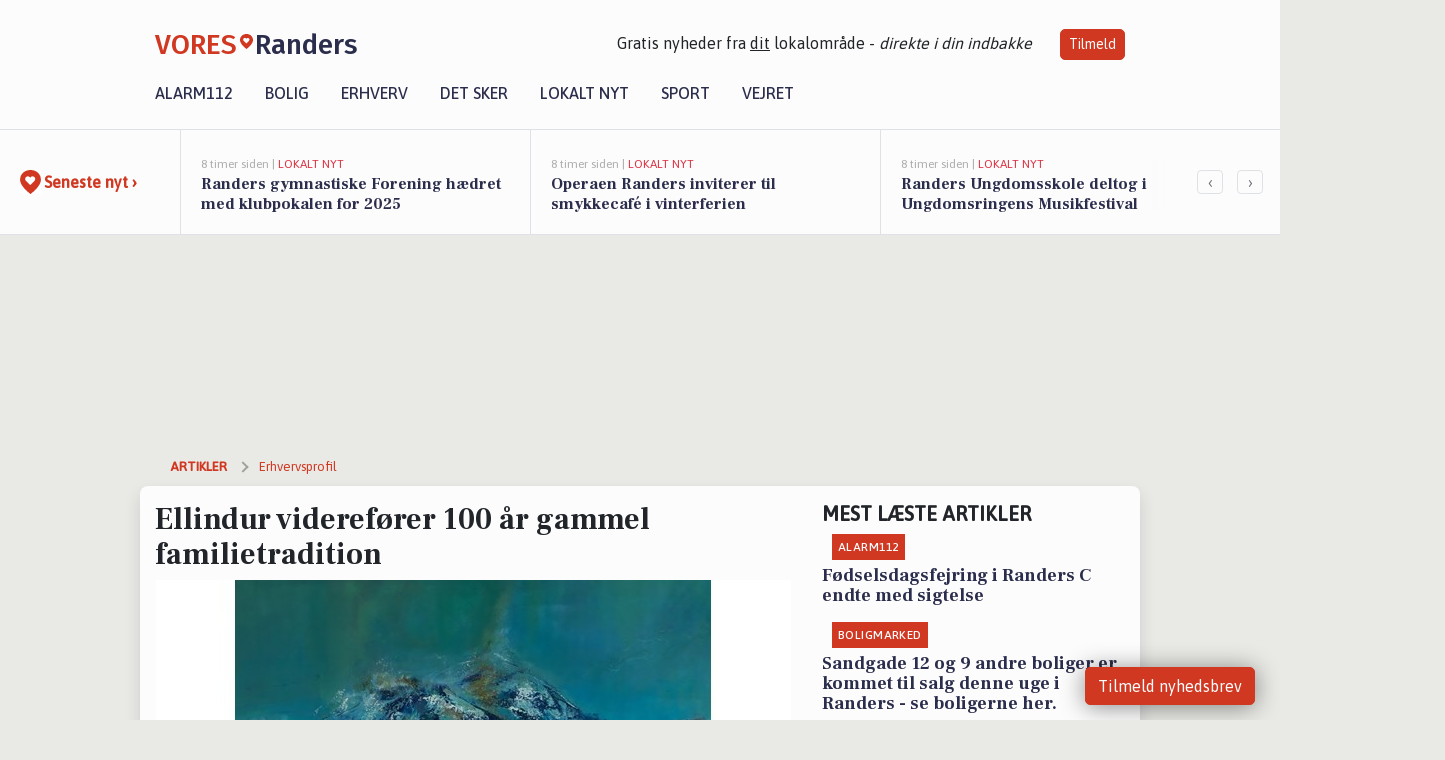

--- FILE ---
content_type: text/html; charset=utf-8
request_url: https://vores-randers.dk/a/ellindur-viderefoerer-100-aar-gammel-familietradition/c7e4eca6-c19f-4125-97d3-c49be0bfcc61
body_size: 20308
content:


<!DOCTYPE html>
<html lang="da">
<head>
    <meta charset="utf-8" />
    <meta name="viewport" content="width=device-width, initial-scale=1.0" />
    <title>Ellindur videref&#xF8;rer 100 &#xE5;r gammel familietradition | VORES Randers</title>
    
    <link href='https://fonts.gstatic.com' rel='preconnect' crossorigin>
<link href='https://assets.vorescdn.dk' rel='preconnect' crossorigin>
    <link rel="manifest" href="/manifest.json">
        <meta name="description" content="Tidligere topchef fra F&#xE6;r&#xF8;erne Ellindur Egilstr&#xF8;&#xF0; sagde farvel til sin stressende tilv&#xE6;relse og g&#xE5;r nu i fodsporene p&#xE5; ..." />


    <link rel="canonical" href="https://vores-randers.dk/a/ellindur-viderefoerer-100-aar-gammel-familietradition/c7e4eca6-c19f-4125-97d3-c49be0bfcc61">


<meta property="fb:app_id" content="603210533761694" />
    <meta property="fb:pages" content="100109498195615" />
        <meta property="og:type" content="article" />
        <meta property="og:image" content="https://assets.vorescdn.dk/vores-by/6bbcb49b-e024-4301-bc20-dadc321c52da.jpg?width=1200&amp;height=630&amp;mode=pad&amp;bgcolor=FFFFFF&amp;scale=both" />
        <meta property="article:published_date" content="2020-10-11T17:30:09" />
        <meta property="article:modified_date" content="2020-10-11T21:45:15" />
        <meta property="article:author" content="Ninna Andersen" />

    <script type="application/ld+json">
        {"@context":"https://schema.org","@type":"NewsArticle","mainEntityOfPage":{"@type":"WebPage","@id":"https://vores-randers.dk/a/ellindur-viderefoerer-100-aar-gammel-familietradition/c7e4eca6-c19f-4125-97d3-c49be0bfcc61"},"headline":"Ellindur viderefører 100 år gammel familietradition","image":["https://assets.vorescdn.dk/vores-by/1c4c4cd7-16c3-4b6f-a8ca-00a1555cf568.jpg","https://assets.vorescdn.dk/vores-by/55d1a2b2-aaec-435c-9320-8e29206d8058.jpg","https://assets.vorescdn.dk/vores-by/6bbcb49b-e024-4301-bc20-dadc321c52da.jpg"],"datePublished":"2020-10-11T17:30:09","dateModified":"2020-10-11T21:45:15","author":{"@type":"Person","name":"Ninna Andersen"},"publisher":{"@type":"Organization","name":"VORES Randers","logo":{"@type":"ImageObject","url":"https://vores-randers.dk/img/logo/site_square.png"}}}
    </script>

    <meta name="msvalidate.01" content="860083EAEE416BE10E8375A52BC46D4D" />

    <meta name="google-site-verification" content="qjDBY6lUSVZGaqRuuR3obm7Y5Xve08fcPhaRzHyzasA" />


    
<link rel="icon" type="image/png" href="/img/icons/icon-152x152.png" />
<link rel="apple-touch-icon" type="image/png" href="/favicon.png" />

<link rel="preload" as="style" href="https://fonts.googleapis.com/css?family=Frank&#x2B;Ruhl&#x2B;Libre:400,700|Asap:400,500|Fira&#x2B;Sans:500|Merriweather:400&amp;display=swap">
<link href="https://fonts.googleapis.com/css?family=Frank&#x2B;Ruhl&#x2B;Libre:400,700|Asap:400,500|Fira&#x2B;Sans:500|Merriweather:400&amp;display=swap" rel="stylesheet" />

<link rel="preload" as="style" href="/dist/main.css?v=4lVlcf_nVVhS9k3-PzDma9gPCqVzZa-xwe6Z3nUGu-A">
<link rel="stylesheet" href="/dist/main.css?v=4lVlcf_nVVhS9k3-PzDma9gPCqVzZa-xwe6Z3nUGu-A" />
        <script type="text/javascript">
        window.dataLayer = window.dataLayer || [];
        window.dataLayer.push({
            dlv_page_type: "artikel_vip",
            dlv_category: "Erhvervsprofil",
            dlv_source: "Ellindur Egilstr\u00F8\u00F0"
        });
    </script>

    
    
<script>
var voresConfiguration = {"modules":["floating-subscribe"],"site":{"name":"Randers","siteName":"VORES Randers","hostname":"vores-randers.dk","facebookPageId":100109498195615,"instagramHandle":""},"bannerPlaceholder":{"salesEmail":"salg@voresdigital.dk?subject=Henvendelse fra VORES Randers","logo":"https://assets.vorescdn.dk/remote/vores-randers.dk/img/logo/site.png?width=250"},"facebookAppId":"603210533761694","googleSignInClientId":"643495767278-bqenl96m5li36d9c3e1a1ujch1giorgn.apps.googleusercontent.com","products":{"groceryPlusProductId":"832729fc-0197-4a09-a829-2ad24ec33c74"},"csrf":"CfDJ8FuIb0WNFg9DhYJimJMeEWiVcgajAe6E0EZY12Kb_qA54tyhpjTH-G3SYq36Ryk38n6ZjqA9XgMewyaFsER3AGqKu_M-Mg8ZDjbKGbTPGTeTEZrg5RAWfL4sR78QIsf4XJ7-mfMgaeNNOwYHyJAVKlg","gtmId":"GTM-PMFG7C7"}
</script>

<script src="/dist/essentials-bundle.js?v=hjEg4_jAEA1nYcyRynaMY4wTMfjlzT6aiRLaBhOhzEo" defer></script>
    
<script type="text/javascript">
var utag_data = {
}
</script>
<!-- Loading script asynchronously -->
<script type="text/javascript">
    (function(a,b,c,d){
    a='//tags.tiqcdn.com/utag/jysk-fynske-medier/partners/prod/utag.js';
    b=document;c='script';d=b.createElement(c);d.src=a;d.type='text/java'+c;d.async=true;
    a=b.getElementsByTagName(c)[0];a.parentNode.insertBefore(d,a);
    })();
</script>


<script async='async' src='//macro.adnami.io/macro/hosts/adsm.macro.voresdigital.dk.js'></script>


<script src="//zrzzqdBnFEBxKXGb4.ay.delivery/manager/zrzzqdBnFEBxKXGb4" type="text/javascript" referrerpolicy="no-referrer-when-downgrade"></script>


<script>window.googletag = window.googletag || {cmd: []};</script>
<script>
    googletag.cmd.push(function(){
        googletag.pubads().setTargeting('vd_page', "vores-randers.dk");
googletag.pubads().setTargeting('vd_category', "erhvervsprofil");googletag.pubads().setTargeting('vd_type', "artikel_vip");    });
</script>
</head>
<body>
    

<div class="d-flex flex-column">
    

<header class="" id="header">
    <nav class="navbar navbar-expand-md navbar-light sticky ">
        <div class="container">
            <div class="d-flex flex-wrap align-items-center w-100 justify-content-between">
                    <a class="logo" href="/">
        <span>VORES</span><div class="logo-icon"><img alt="" src="/img/logo/homeheart.svg" aria-hidden="true" /></div><span>Randers</span>
                    </a>
                    <burger-menu></burger-menu>
                    <div class="d-none d-lg-block">
                        <span>Gratis nyheder fra <u>dit</u> lokalområde - <i>direkte i din indbakke</i></span>
                        <button onclick="vmh.showSubscribeModal('Header')" class="ml-4 btn btn-sm btn-primary">Tilmeld</button>
                    </div>
            </div>
                <div class="d-flex flex-wrap align-items-center">
                    
                    <div class="collapse navbar-collapse text-right text-md-center" id="navbarMenu">
                        <ul class="navbar-nav mr-auto mt-2 mt-lg-0">

                            <li class="nav-item">
                                <a class="nav-link" href="/alarm112">
                                    Alarm112
                                </a>
                            </li>
                            <li class="nav-item">
                                <a class="nav-link" href="/bolig">
                                    Bolig
                                </a>
                            </li>
                            <li class="nav-item" site="Site">
                                <a class="nav-link" href="/erhverv">
                                    Erhverv
                                </a>
                            </li>
                            <li class="nav-item">
                                <a class="nav-link" href="/detsker">
                                    Det sker
                                </a>
                            </li>
                            <li class="nav-item">
                                <a class="nav-link" href="/lokaltnyt">
                                    Lokalt nyt
                                </a>
                            </li>
                            <li class="nav-item">
                                <a class="nav-link" href="/sport">
                                    Sport
                                </a>
                            </li>
                            <li class="nav-item align-middle">
                                
                            </li>
                            <li class="nav-item align-middle">
                                <a class="nav-link align-items-center" href="/vejret">
                                    Vejret
                                </a>
                            </li>
                        </ul>
                    </div>
                </div>
        </div>
    </nav>
</header>
    <div class="d-flex flex-column flex-grow-1">
        <div class="flex-grow-1">
                
<div class="news-bar">
    <!-- Label section -->
    <div class="news-bar-label">
        <a class="article-icon" href="/artikler">
            <b class="news-title">Seneste nyt &rsaquo;</b>
        </a>
    </div>

    <!-- News slider section -->
    <div class="news-slider">
            <a class="article-link" href="/artikler?contentId=e0dd5b6f-8a7b-43f3-95a9-ff8b54d482a4" ga-track-kpi="" data-action="click_article" data-itemid="e0dd5b6f-8a7b-43f3-95a9-ff8b54d482a4" data-itemtype="Content" data-itemcategory="Lokalt nyt" data-placement="1" data-container="news_bar_preview">
                <div class="news-bar-item" ga-track-impression="" data-itemid="e0dd5b6f-8a7b-43f3-95a9-ff8b54d482a4" data-itemtype="Content" data-itemcategory="Lokalt nyt" data-placement="1" data-container="news_bar_preview">
                    <div class="timeago">8 timer siden | </div>
                    <div class="category">Lokalt nyt</div>
                    <b class="news-title">Randers gymnastiske Forening h&#xE6;dret med klubpokalen for 2025</b>
                </div>
            </a>
            <a class="article-link" href="/artikler?contentId=5c4eb1c9-c3bd-43c0-a61f-84a65512f1bb" ga-track-kpi="" data-action="click_article" data-itemid="5c4eb1c9-c3bd-43c0-a61f-84a65512f1bb" data-itemtype="Content" data-itemcategory="Lokalt nyt" data-placement="2" data-container="news_bar_preview">
                <div class="news-bar-item" ga-track-impression="" data-itemid="5c4eb1c9-c3bd-43c0-a61f-84a65512f1bb" data-itemtype="Content" data-itemcategory="Lokalt nyt" data-placement="2" data-container="news_bar_preview">
                    <div class="timeago">8 timer siden | </div>
                    <div class="category">Lokalt nyt</div>
                    <b class="news-title">Operaen Randers inviterer til smykkecaf&#xE9; i vinterferien</b>
                </div>
            </a>
            <a class="article-link" href="/artikler?contentId=bd5dd6cf-49ac-40e4-8364-dfbe15dfea22" ga-track-kpi="" data-action="click_article" data-itemid="bd5dd6cf-49ac-40e4-8364-dfbe15dfea22" data-itemtype="Content" data-itemcategory="Lokalt nyt" data-placement="3" data-container="news_bar_preview">
                <div class="news-bar-item" ga-track-impression="" data-itemid="bd5dd6cf-49ac-40e4-8364-dfbe15dfea22" data-itemtype="Content" data-itemcategory="Lokalt nyt" data-placement="3" data-container="news_bar_preview">
                    <div class="timeago">8 timer siden | </div>
                    <div class="category">Lokalt nyt</div>
                    <b class="news-title">Randers Ungdomsskole deltog i Ungdomsringens Musikfestival</b>
                </div>
            </a>
            <a class="article-link" href="/artikler?contentId=934cf5b0-ec1b-4b41-ad92-c3f385fcbfc5" ga-track-kpi="" data-action="click_article" data-itemid="934cf5b0-ec1b-4b41-ad92-c3f385fcbfc5" data-itemtype="Content" data-itemcategory="Lokalt nyt" data-placement="4" data-container="news_bar_preview">
                <div class="news-bar-item" ga-track-impression="" data-itemid="934cf5b0-ec1b-4b41-ad92-c3f385fcbfc5" data-itemtype="Content" data-itemcategory="Lokalt nyt" data-placement="4" data-container="news_bar_preview">
                    <div class="timeago">9 timer siden | </div>
                    <div class="category">Lokalt nyt</div>
                    <b class="news-title">Randers Volleyballklub inviterer til Fairplay Cup 2026 i maj</b>
                </div>
            </a>
            <a class="article-link" href="/artikler?contentId=88147c53-6b6c-485e-b323-812f15a2e423" ga-track-kpi="" data-action="click_article" data-itemid="88147c53-6b6c-485e-b323-812f15a2e423" data-itemtype="Content" data-itemcategory="Lokalt nyt" data-placement="5" data-container="news_bar_preview">
                <div class="news-bar-item" ga-track-impression="" data-itemid="88147c53-6b6c-485e-b323-812f15a2e423" data-itemtype="Content" data-itemcategory="Lokalt nyt" data-placement="5" data-container="news_bar_preview">
                    <div class="timeago">9 timer siden | </div>
                    <div class="category">Lokalt nyt</div>
                    <b class="news-title">Vorup B&#xF8;rnehus fejrer guldm&#xE6;rke med &#xF8;kologi-fest</b>
                </div>
            </a>
            <a class="article-link" href="/artikler?contentId=e953b85c-972e-4d2b-b21e-1cb63da55dfb" ga-track-kpi="" data-action="click_article" data-itemid="e953b85c-972e-4d2b-b21e-1cb63da55dfb" data-itemtype="Content" data-itemcategory="Lokalt nyt" data-placement="6" data-container="news_bar_preview">
                <div class="news-bar-item" ga-track-impression="" data-itemid="e953b85c-972e-4d2b-b21e-1cb63da55dfb" data-itemtype="Content" data-itemcategory="Lokalt nyt" data-placement="6" data-container="news_bar_preview">
                    <div class="timeago">9 timer siden | </div>
                    <div class="category">Lokalt nyt</div>
                    <b class="news-title">Gratis omvisninger i ny s&#xE6;rudstilling p&#xE5; Randers Kunstmuseum</b>
                </div>
            </a>
            <a class="article-link" href="/artikler?contentId=073111e3-1223-4fc0-85dd-e76e8ff417c1" ga-track-kpi="" data-action="click_article" data-itemid="073111e3-1223-4fc0-85dd-e76e8ff417c1" data-itemtype="Content" data-itemcategory="Lokalt nyt" data-placement="7" data-container="news_bar_preview">
                <div class="news-bar-item" ga-track-impression="" data-itemid="073111e3-1223-4fc0-85dd-e76e8ff417c1" data-itemtype="Content" data-itemcategory="Lokalt nyt" data-placement="7" data-container="news_bar_preview">
                    <div class="timeago">9 timer siden | </div>
                    <div class="category">Lokalt nyt</div>
                    <b class="news-title">Koncert med Evigby, K&#xE5;re og Ung Dreng i februar</b>
                </div>
            </a>
            <a class="article-link" href="/artikler?contentId=79bd8b6a-b3e2-47cb-99d7-3cc11f513bce" ga-track-kpi="" data-action="click_article" data-itemid="79bd8b6a-b3e2-47cb-99d7-3cc11f513bce" data-itemtype="Content" data-itemcategory="Lokalt nyt" data-placement="8" data-container="news_bar_preview">
                <div class="news-bar-item" ga-track-impression="" data-itemid="79bd8b6a-b3e2-47cb-99d7-3cc11f513bce" data-itemtype="Content" data-itemcategory="Lokalt nyt" data-placement="8" data-container="news_bar_preview">
                    <div class="timeago">10 timer siden | </div>
                    <div class="category">Lokalt nyt</div>
                    <b class="news-title">Randers Teater klar til premiere p&#xE5; vinterkabaret</b>
                </div>
            </a>
            <a class="article-link" href="/artikler?contentId=39676f4b-4dd7-408f-9ff3-8eed53e619f1" ga-track-kpi="" data-action="click_article" data-itemid="39676f4b-4dd7-408f-9ff3-8eed53e619f1" data-itemtype="Content" data-itemcategory="Lokalt nyt" data-placement="9" data-container="news_bar_preview">
                <div class="news-bar-item" ga-track-impression="" data-itemid="39676f4b-4dd7-408f-9ff3-8eed53e619f1" data-itemtype="Content" data-itemcategory="Lokalt nyt" data-placement="9" data-container="news_bar_preview">
                    <div class="timeago">10 timer siden | </div>
                    <div class="category">Lokalt nyt</div>
                    <b class="news-title">Babysalmesang i Engh&#xF8;j Kirke startede med succes</b>
                </div>
            </a>
            <a class="article-link" href="/artikler?contentId=945e035e-c4e9-48fc-a746-ab47356fbde7" ga-track-kpi="" data-action="click_article" data-itemid="945e035e-c4e9-48fc-a746-ab47356fbde7" data-itemtype="Content" data-itemcategory="Alarm112" data-placement="10" data-container="news_bar_preview">
                <div class="news-bar-item" ga-track-impression="" data-itemid="945e035e-c4e9-48fc-a746-ab47356fbde7" data-itemtype="Content" data-itemcategory="Alarm112" data-placement="10" data-container="news_bar_preview">
                    <div class="timeago">13 timer siden | </div>
                    <div class="category">Alarm112</div>
                    <b class="news-title">Kaninjagt i Skanderborg: Politiet stepper til!</b>
                </div>
            </a>
    </div>

        <!-- Navigation section -->
        <div class="news-bar-navigation">
            <button class="btn btn-outline-secondary" onclick="scrollNewsBar(-350)">&lsaquo;</button>
            <button class="btn btn-outline-secondary" onclick="scrollNewsBar(350)">&rsaquo;</button>
        </div>
</div>
            <div class="container pt-3">
                            <div class="step_sticky step_sticky_left">
    <div data-ay-manager-id="div-gpt-ad-sticky_1">
        <script type="text/javascript">
            window.ayManagerEnv = window.ayManagerEnv || { cmd : []};
            window.ayManagerEnv.cmd.push(function() {
                ayManagerEnv.display("div-gpt-ad-sticky_1");
            });
        </script>
    </div>
</div>
                            <div class="step_sticky step_sticky_right">
    <div data-ay-manager-id="div-gpt-ad-sticky_2">
        <script type="text/javascript">
            window.ayManagerEnv = window.ayManagerEnv || { cmd : []};
            window.ayManagerEnv.cmd.push(function() {
                ayManagerEnv.display("div-gpt-ad-sticky_2");
            });
        </script>
    </div>
</div>
                            
<div class="step_billboard">
    <div data-ay-manager-id="div-gpt-ad-billboard_1">
        <script type="text/javascript">
            window.ayManagerEnv = window.ayManagerEnv || { cmd : []};
            window.ayManagerEnv.cmd.push(function() {
                ayManagerEnv.display("div-gpt-ad-billboard_1");
            });
        </script>
    </div>
</div>
                

<div class="vip-page my-3">
    <div class="row">
        <div class="container">

                
    <div class="row breadcrumbs py-2">
        <div class="col">
            <ol itemscope itemtype="http://schema.org/BreadcrumbList" class="list-unstyled my-0 col d-flex">
                <li itemprop="itemListElement" itemscope itemtype="http://schema.org/ListItem">
                    <a href="/artikler" itemid="/artikler" class="section" itemscope itemtype="http://schema.org/Thing" itemprop="item">
                        <span itemprop="name">Artikler</span>
                    </a>
                    <meta itemprop="position" content="1" />
                </li>
                    <li class="" itemprop="itemListElement" itemscope itemtype="http://schema.org/ListItem">
                            <a href="/artikler/erhvervsprofil" itemid="/artikler/erhvervsprofil" itemscope itemtype="http://schema.org/Thing" itemprop="item">
                                <span itemprop="name">Erhvervsprofil</span>
                            </a>
                        <meta itemprop="position" content="2" />
                    </li>
                    <li class="sr-only" itemprop="itemListElement" itemscope itemtype="http://schema.org/ListItem">
                            <span itemid="/a/ellindur-viderefoerer-100-aar-gammel-familietradition/c7e4eca6-c19f-4125-97d3-c49be0bfcc61" itemscope itemtype="http://schema.org/Thing" itemprop="item">
                                <span itemprop="name">Ellindur videref&#xF8;rer 100 &#xE5;r gammel familietradition</span>
                            </span>
                        <meta itemprop="position" content="3" />
                    </li>
            </ol>
        </div>
    </div>

        </div>
    </div>


    <div class="row">
        <div class="container bg-white shadow pb-4 default-container-padding">
            <div class="row mt-3">
                <div class="col-12 col-lg-8">
                    <article id="c7e4eca6-c19f-4125-97d3-c49be0bfcc61" class="article desktop" data-id="c7e4eca6-c19f-4125-97d3-c49be0bfcc61"
         data-category="Erhvervsprofil" data-assets='[{"id":"1c4c4cd7-16c3-4b6f-a8ca-00a1555cf568","width":720,"height":540},{"id":"55d1a2b2-aaec-435c-9320-8e29206d8058","width":1280,"height":906},{"id":"6bbcb49b-e024-4301-bc20-dadc321c52da","width":1280,"height":959}]'>
    <h1>
        Ellindur videref&#xF8;rer 100 &#xE5;r gammel familietradition
    </h1>


            <div class="cover-img-container">
                <img class="cover-img" src="https://assets.vorescdn.dk/vores-by/6bbcb49b-e024-4301-bc20-dadc321c52da.jpg?width=635&amp;height=357&amp;mode=pad&amp;bgcolor=FFFFFF&amp;scale=both" srcset="https://assets.vorescdn.dk/vores-by/6bbcb49b-e024-4301-bc20-dadc321c52da.jpg?width=1270&amp;height=714&amp;mode=pad&amp;bgcolor=FFFFFF&amp;scale=both 2x, https://assets.vorescdn.dk/vores-by/6bbcb49b-e024-4301-bc20-dadc321c52da.jpg?width=635&amp;height=357&amp;mode=pad&amp;bgcolor=FFFFFF&amp;scale=both 1x" data-assetid="6bbcb49b-e024-4301-bc20-dadc321c52da" />
                    <img class="sponsored-article" alt="Sponsoreret indhold"
                         src="https://assets.vorescdn.dk/remote/vores-randers.dk/img/content/sponsored-tag.png?width=150&amp;height=22" />
               
            </div>
    <div class="col-12 d-flex editor py-2 mt-1 mb-1 border-bottom border-top pl-0 align-items-center">
            <img alt="Profilbillede" class="mr-3 flex-shrink-0 rounded-circle" width="50" height="50" data-src="https://assets.vorescdn.dk/vores-by/69d4e657-2c8c-4abb-985e-38b6c2ac4686.jpg?width=50&amp;height=50&amp;mode=crop" data-srcset="https://assets.vorescdn.dk/vores-by/69d4e657-2c8c-4abb-985e-38b6c2ac4686.jpg?width=100&amp;height=100&amp;mode=crop 2x, https://assets.vorescdn.dk/vores-by/69d4e657-2c8c-4abb-985e-38b6c2ac4686.jpg?width=50&amp;height=50&amp;mode=crop 1x" data-assetid="69d4e657-2c8c-4abb-985e-38b6c2ac4686" />
            <div class="d-flex flex-column justify-content-center">
                <span class="article-author">Ninna Andersen</span>
            </div>
            <div class="d-flex flex-wrap justify-content-end align-items-center" style="margin-left: auto;">

                
<a class="btn btn-sm btn-primary d-flex align-items-center justify-content-center" id="shareLinkBtn" style="white-space: nowrap" title="Del på Facebook" onclick="vmh.shareLink('https%3A%2F%2Fvores-randers.dk%2Fa%2Fellindur-viderefoerer-100-aar-gammel-familietradition%2Fc7e4eca6-c19f-4125-97d3-c49be0bfcc61')">
	Del artikel <img alt="Del på facebook" class="ml-2" style="height: 18px;width: 18px;" src="/img/icons/icon-share-white.svg" />
</a>


            </div>
    </div>
    <div class="d-flex flex-wrap justify-content-between">
            <div>
                <img src="/img/icons/clock-icon.svg" alt="dato" style="height: 11px; width: 11px" />
                <time itemprop="dateCreated datePublished"
                      datetime="2020-10-11T15:30:09Z"
                      class="text-muted">
                    S&#xF8;ndag d. 11. okt. 2020 - kl. 17:30
                </time>
            </div>
                <time itemprop="dateModified"
                      datetime="2020-10-11T19:45:15Z"
                      class="text-muted">
                    Opdateret s&#xF8;ndag d. 11. okt. 2020 - kl. 21:45
                </time>
    </div>
    <br />

    <div class="article-content">
        
<p><b>Tidligere topchef fra Færøerne Ellindur Egilstrøð sagde farvel til sin stressende tilværelse og går nu i fodsporene på sine forfædre.&nbsp;</b></p><p>Når man tænker på Færøerne, er det første, man associerer med det naturrige land, ikke stress. Det blev dog en hverdags faktor i Ellindurs arbejdsliv, og derfor valgte den nuværende billedkunstner at sige farvel og tak til sit daværende titel som topchef for at fokusere på et håndværk, som han har fået ind med modermælken.</p><p>Ellindurs barndom har nemlig været præget af hans fars liv som kunstmaler “<i>Min far gik meget op i at jeg kunne tegne, da jeg var barn. Det var vigtigere, at jeg kunne tegne og male end, at jeg kunne læse og skrive</i>”, og han har derigennem udviklet de færdigheder, som han bruger til at fortælle om sin fortid og sine oplevelser på Færøerne.&nbsp;</p><p><img style="width: 100%" data-src="https://assets.vorescdn.dk/vores-by/55d1a2b2-aaec-435c-9320-8e29206d8058.jpg?width=640&amp;mode=max" data-srcset="https://assets.vorescdn.dk/vores-by/55d1a2b2-aaec-435c-9320-8e29206d8058.jpg?width=1280&amp;mode=max 2x, https://assets.vorescdn.dk/vores-by/55d1a2b2-aaec-435c-9320-8e29206d8058.jpg?width=640&amp;mode=max 1x" data-assetid="55d1a2b2-aaec-435c-9320-8e29206d8058"><br></p><p>Serien Erindringer fra naturoplevelser på Færøerne kommer fra hjertet og ligger dybt begravet i Ellindurs DNA. Han ønsker at skabe malerier, som sætter gang i en indre proces for at hjælpe andre med at opnå en større selvindsigt. Malerier som giver indtryk af afslapning, ro og nærvær og sætter deres aftryk på publikum.&nbsp;</p><p>Det bringer han til live ved at bruge livskraften fra det færøske landskab, som, han selv nævner, består af grundelementerne som fx ild og vand. samt at tage fat i de mange symbolske modsætninger, som findes i naturen.&nbsp;</p><p>Han har tegnet færøske fantasi landskaber fra, han kunne holde en blyant i hånden, og man kan argumentere for, om dette måske kan være grunden til, at han formår at implementere lige netop, hvad han ønsker hos sit publikum.</p><p><img style="width: 100%" data-src="https://assets.vorescdn.dk/vores-by/1c4c4cd7-16c3-4b6f-a8ca-00a1555cf568.jpg?width=640&amp;mode=max" data-srcset="https://assets.vorescdn.dk/vores-by/1c4c4cd7-16c3-4b6f-a8ca-00a1555cf568.jpg?width=1280&amp;mode=max 2x, https://assets.vorescdn.dk/vores-by/1c4c4cd7-16c3-4b6f-a8ca-00a1555cf568.jpg?width=640&amp;mode=max 1x" data-assetid="1c4c4cd7-16c3-4b6f-a8ca-00a1555cf568"><br></p><p>Ellindur er født på Eiði på Færøerne i 1960. Det var ikke kun hans far, som var kunstmaler, men også hans fars onkel, som begge var kendte på Færøerne og i dele af Danmark. Udover nærmest at have medførte kreative egenskaber, har Ellindur også modtaget undervisning og vejledning fra flere kendte danske kunstnere og Aarhus Kunstakademi.&nbsp;</p><p>Billedkunstneren mener selv, at kunst er og kan bruges som en terapiform. I disse portrætterede minder fra hans barndom leger han med det færøske lys og vejr, hvilket giver de smukke resultater unikke farver og kombinationer.&nbsp;</p><p>Du kan finde Ellindurs værker på hans <a href="https://www.ellindur.com/?utm_source=vores-randers.dk&amp;utm_medium=article" target="_blank" rel="noopener nofollow">hjemmeside</a> eller følge med på hans <a href="https://www.instagram.com/ellindurartwork/?utm_source=vores-randers.dk&amp;utm_medium=article" target="_blank" rel="noopener nofollow">Instagram</a>, hvor han fremviser sit arbejde. Han har også arrangeret en del unikke udstillinger både i Danmark og på Færøerne, som man kan læse mere om <a href="https://www.ellindur.com/my-story/?utm_source=vores-randers.dk&amp;utm_medium=article" target="_blank" rel="noopener nofollow">her</a>.&nbsp;</p>
    </div>
    
            <div class="d-flex flex-wrap justify-content-between">
                <small class="text-muted">Dette indhold er annonc&#xF8;rbetalt og er produceret i samarbejde med en annonc&#xF8;r.</small>
            </div>


        <div class="d-flex flex-wrap justify-content-between">
                <small class="text-muted">Kilde: Ellindur Egilstr&#xF8;&#xF0;</small>
        </div>




        
    <div class="d-flex justify-content-center py-3 pb-5 w-100">
        <a class="b4nn3r w300_h160"
           aria-hidden="true"
           title="Reklame"
           href="https://klarhus.dk/?utm_source=vores-randers.dk&amp;utm_medium=banner"
           rel="noopener nofollow"
           target="_blank"
           data-background="https://assets.vorescdn.dk/vores-by/6c108a02-526b-4b79-9080-f052624a3181.jpg?width=300&amp;height=160&amp;mode=crop&amp;bgcolor=FFFFFF"
           data-backgroundretina="https://assets.vorescdn.dk/vores-by/6c108a02-526b-4b79-9080-f052624a3181.jpg?width=600&amp;height=320&amp;mode=crop&amp;bgcolor=FFFFFF"
           data-id="79691702-f668-47f7-b700-a027a4ea8aeb"
           data-track="True"
           data-allowduplicates="False"
           data-onlyshowbannersfrombusinesseswithproductid="">
        </a>

</div>

</article>

                    <div class="row justify-content-center border-top py-3">
                        <div class="col-md-6 col-sm my-2">
                            <email-signup-widget 
    data-location="Article" 
    ></email-signup-widget>
                        </div>
                    </div>

                </div>
                <div class="col-12 col-lg-4 order-2 order-md-1">
                    
                        <div>
                                <h5 class="text-uppercase font-weight-bold pb-3">Mest læste artikler</h5>
        <div class="row pb-3 mb-3">
            <div class="col">
                

<a class="top-story article-link h-100" href="/a/foedselsdagsfejring-i-randers-c-endte-med-sigtelse/39c8f8d2-cbc3-4465-ba58-938badc6e8b6" ga-track-impression="" data-itemid="39c8f8d2-cbc3-4465-ba58-938badc6e8b6" data-itemtype="Content" data-itemcategory="Alarm112" data-container="medium_article_preview" ga-track-kpi="" data-action="click_article">
    <div class="top-story-header">
        <div class="img-container">
            <div class="img-bg " data-background="https://assets.vorescdn.dk/vores-by/3db70070-2331-433c-94aa-5ca5964c2f99.jpg?width=185&amp;height=104&amp;mode=max&amp;bgcolor=FFFFFF&amp;quality=90&amp;c.focus=faces" data-backgroundretina="https://assets.vorescdn.dk/vores-by/3db70070-2331-433c-94aa-5ca5964c2f99.jpg?width=370&amp;height=208&amp;mode=max&amp;bgcolor=FFFFFF&amp;quality=90&amp;c.focus=faces" data-assetid="3db70070-2331-433c-94aa-5ca5964c2f99">
            </div>
        </div>

        <div class="categories">   
                <div class="category">Alarm112</div>
        </div>
        
    </div>

    <h2 class="mt-3 mb-0">F&#xF8;dselsdagsfejring i Randers C endte med sigtelse</h2>
</a>
            </div>
        </div>
        <div class="row pb-3 mb-3">
            <div class="col">
                

<a class="top-story article-link h-100" href="/a/sandgade-12-og-9-andre-boliger-er-kommet-til-salg-denne-uge-i-randers-se-boligerne-her/b5242ef7-42e2-42c0-b9bb-e13869721e72" ga-track-impression="" data-itemid="b5242ef7-42e2-42c0-b9bb-e13869721e72" data-itemtype="Content" data-itemcategory="Boligmarked" data-container="medium_article_preview" ga-track-kpi="" data-action="click_article">
    <div class="top-story-header">
        <div class="img-container">
            <div class="img-bg " data-background="https://assets.vorescdn.dk/vores-by/4c6f3359-8ae3-440f-bc79-38eb130da295.jpg?width=185&amp;height=104&amp;mode=max&amp;bgcolor=FFFFFF&amp;quality=90&amp;c.focus=faces" data-backgroundretina="https://assets.vorescdn.dk/vores-by/4c6f3359-8ae3-440f-bc79-38eb130da295.jpg?width=370&amp;height=208&amp;mode=max&amp;bgcolor=FFFFFF&amp;quality=90&amp;c.focus=faces" data-assetid="4c6f3359-8ae3-440f-bc79-38eb130da295">
            </div>
        </div>

        <div class="categories">   
                <div class="category">Boligmarked</div>
        </div>
        
    </div>

    <h2 class="mt-3 mb-0">Sandgade 12 og 9 andre boliger er kommet til salg denne uge i Randers - se boligerne her.</h2>
</a>
            </div>
        </div>

                        </div>
                    
                    <div class="w-100 border-bottom py-3">
                        <a class="d-flex align-items-center cta" href="/brugerindhold/opret-lykoenskning">
                            <img class="mr-4" alt="lykønskning" src="/img/icons/icon-lykkeoenskning.svg" />
                            <span class="flex-grow-1">
                                Send en gratis lykønskning
                            </span>
                        </a>
                    </div>
                    <div class="w-100 border-bottom py-3">
                        <a class="d-flex align-items-center cta" href="/opret-mindeside">
                            <img class="mr-4" alt="mindeord" src="/img/icons/icon-mindeord.svg" />
                            <span class="flex-grow-1">
                                Opret mindeside
                            </span>
                        </a>
                    </div>
                    <div class="w-100 py-3">
                        <a class="d-flex align-items-center cta" href="/brugerindhold/opret-nyhed">
                            <img class="mr-4" alt="læserbidrag" src="/img/icons/icon-laeserbidrag.svg" />
                            <span class="flex-grow-1">
                                Indsend dit læserbidrag
                            </span>
                        </a>
                    </div>
                    <facebook-carousel data-breakpoints='{
                  "540": {
                    "slidesPerView": 2
                  },
                  "758": {
                    "slidesPerView": 3
                  },
                  "960": {
                    "slidesPerView": 1
                  }
                }'
                    data-container="facebook_post_carousel"></facebook-carousel>
                    <div class="mb-3">
                        <div class="w-100 d-flex justify-content-center border-bottom py-4">
        <div class="b4nn3r lazy w300_h160"
             data-size="w300_h160"
             data-placement=""
             data-allowplaceholder="False"
             data-onlyshowbannersfrombusinesseswithproductid="">
        </div>

</div>
                    </div>
                        
<div class="step_rectangle">
    <div data-ay-manager-id="div-gpt-ad-rectangle_1">
        <script type="text/javascript">
            window.ayManagerEnv = window.ayManagerEnv || { cmd : []};
            window.ayManagerEnv.cmd.push(function() {
                ayManagerEnv.display("div-gpt-ad-rectangle_1");
            });
        </script>
    </div>
</div>
                </div>
                    <div class="col-12 order-1 order-md-2">
                            
<div class="step_billboard">
    <div data-ay-manager-id="div-gpt-ad-billboard_2">
        <script type="text/javascript">
            window.ayManagerEnv = window.ayManagerEnv || { cmd : []};
            window.ayManagerEnv.cmd.push(function() {
                ayManagerEnv.display("div-gpt-ad-billboard_2");
            });
        </script>
    </div>
</div>
                    </div>
                <div class="col-12 order-3 order-md-3">
                    <div class="row mt-3">
                        <div class="col-12 col-lg-8">
                            
<div class="article-stream" style="padding-right: 5px; padding-left: 5px">
    
    <div class="mb-5">
        <div class="row">
            <div class="col">
                

<a class="cover-story article-link desktop" href="/a/valentinsdag-hos-nagomi-sushi-begraensede-pladser-og-ekstra-aabent-fra-kl-1600/68fb2ca0-f638-4a78-a1b2-e004903ca6f5" ga-track-impression="" data-itemid="68fb2ca0-f638-4a78-a1b2-e004903ca6f5" data-itemtype="Content" data-itemcategory="Opslagstavlen" data-customername="Nagomi Sushi" data-customerid="b5b4f5b4-5f89-4fd4-007f-08de29e52454" data-businessname="Nagomi Sushi" data-businessid="b322a3df-4ad6-4b1c-4905-08ddb312560c" data-container="big_article_preview" ga-track-kpi="" data-action="click_article">
    <div class="cover-story-header">
        <div class="img-container">
            <div class="img-bg img-bg-blur" style="background-image: url(https://assets.vorescdn.dk/vores-by/237ca4e8-01ed-4efd-adca-51bd0a8fdbc9.jpg?width=630&amp;height=354&amp;mode=max&amp;bgcolor=FFFFFF);" data-assetid="237ca4e8-01ed-4efd-adca-51bd0a8fdbc9">
            </div>
                <div class="img">
                    <img alt="Valentinsdag hos Nagomi Sushi: Begr&#xE6;nsede pladser og ekstra &#xE5;bent fra kl. 16.00" data-src="https://assets.vorescdn.dk/vores-by/237ca4e8-01ed-4efd-adca-51bd0a8fdbc9.jpg?width=630&amp;height=354&amp;mode=max&amp;bgcolor=FFFFFF" data-srcset="https://assets.vorescdn.dk/vores-by/237ca4e8-01ed-4efd-adca-51bd0a8fdbc9.jpg?width=1260&amp;height=708&amp;mode=max&amp;bgcolor=FFFFFF 2x, https://assets.vorescdn.dk/vores-by/237ca4e8-01ed-4efd-adca-51bd0a8fdbc9.jpg?width=630&amp;height=354&amp;mode=max&amp;bgcolor=FFFFFF 1x" data-assetid="237ca4e8-01ed-4efd-adca-51bd0a8fdbc9" />
                </div>
        </div>

        <div class="categories">
                <div class="category">Sponsoreret</div>
                <div class="category">Opslagstavlen</div>
        </div>        
    </div>

    <h2 class="h1 mt-3">Valentinsdag hos Nagomi Sushi: Begr&#xE6;nsede pladser og ekstra &#xE5;bent fra kl. 16.00</h2>
</a>
            </div>
        </div>
    </div>


    
    <div class="mb-5">
        <div class="row ">
            <div class="col-6" style="padding-right: 10px">
                

<a class="top-story article-link h-100" href="/a/classic-clean-tilbyder-hjaelp-til-oprydning-og-rengoering-med-forstaaelse-og-respekt/5b4e5306-a8a0-4615-ba03-0d56d1e0f790" ga-track-impression="" data-itemid="5b4e5306-a8a0-4615-ba03-0d56d1e0f790" data-itemtype="Content" data-itemcategory="Opslagstavlen" data-customername="Classic Clean ApS" data-customerid="63e7bb51-0483-44b0-f8a8-08dab0dd96aa" data-businessname="Classic Clean " data-businessid="1b76835f-5ac8-4d6f-7934-08d875c66688" data-container="medium_article_preview" ga-track-kpi="" data-action="click_article">
    <div class="top-story-header">
        <div class="img-container">
            <div class="img-bg img-bg-blur" data-background="https://assets.vorescdn.dk/vores-by/371f87ba-5f57-4d62-8b40-18a9d30a2c24.jpg?width=300&amp;height=169&amp;mode=max&amp;bgcolor=FFFFFF&amp;quality=90" data-backgroundretina="https://assets.vorescdn.dk/vores-by/371f87ba-5f57-4d62-8b40-18a9d30a2c24.jpg?width=600&amp;height=338&amp;mode=max&amp;bgcolor=FFFFFF&amp;quality=90" data-assetid="371f87ba-5f57-4d62-8b40-18a9d30a2c24">
            </div>
                <div class="img">
                    <img alt="Classic Clean tilbyder hj&#xE6;lp til oprydning og reng&#xF8;ring med forst&#xE5;else og respekt" data-src="https://assets.vorescdn.dk/vores-by/371f87ba-5f57-4d62-8b40-18a9d30a2c24.jpg?width=300&amp;height=169&amp;mode=max&amp;bgcolor=FFFFFF&amp;quality=90" data-srcset="https://assets.vorescdn.dk/vores-by/371f87ba-5f57-4d62-8b40-18a9d30a2c24.jpg?width=600&amp;height=338&amp;mode=max&amp;bgcolor=FFFFFF&amp;quality=90 2x, https://assets.vorescdn.dk/vores-by/371f87ba-5f57-4d62-8b40-18a9d30a2c24.jpg?width=300&amp;height=169&amp;mode=max&amp;bgcolor=FFFFFF&amp;quality=90 1x" data-assetid="371f87ba-5f57-4d62-8b40-18a9d30a2c24" />
                </div>
        </div>

        <div class="categories">   
                <div class="category">Sponsoreret</div>
                <div class="category">Opslagstavlen</div>
        </div>
        
    </div>

    <h2 class="mt-3 mb-0">Classic Clean tilbyder hj&#xE6;lp til oprydning og reng&#xF8;ring med forst&#xE5;else og respekt</h2>
</a>
            </div>
            <div class="col-6" style="padding-left: 10px">
                

<a class="top-story article-link h-100" href="/a/mth-biler-tilbyder-skadereparation-og-online-booking/61c1a2a9-d20e-42e1-95c6-61b2e833beea" ga-track-impression="" data-itemid="61c1a2a9-d20e-42e1-95c6-61b2e833beea" data-itemtype="Content" data-itemcategory="Opslagstavlen" data-customername="MTH Biler" data-customerid="36cfd9e6-210c-4a0f-1268-08de0a6e2ff9" data-businessname="MTH Biler A/S" data-businessid="145259b9-462a-4d90-61d4-08dca5f4d0b8" data-container="medium_article_preview" ga-track-kpi="" data-action="click_article">
    <div class="top-story-header">
        <div class="img-container">
            <div class="img-bg img-bg-blur" data-background="https://assets.vorescdn.dk/vores-by/7ee40f65-62e9-4110-92c0-03e4d8c2d3b5.jpg?width=300&amp;height=169&amp;mode=max&amp;bgcolor=FFFFFF&amp;quality=90" data-backgroundretina="https://assets.vorescdn.dk/vores-by/7ee40f65-62e9-4110-92c0-03e4d8c2d3b5.jpg?width=600&amp;height=338&amp;mode=max&amp;bgcolor=FFFFFF&amp;quality=90" data-assetid="7ee40f65-62e9-4110-92c0-03e4d8c2d3b5">
            </div>
                <div class="img">
                    <img alt="MTH Biler tilbyder skadereparation og online booking" data-src="https://assets.vorescdn.dk/vores-by/7ee40f65-62e9-4110-92c0-03e4d8c2d3b5.jpg?width=300&amp;height=169&amp;mode=max&amp;bgcolor=FFFFFF&amp;quality=90" data-srcset="https://assets.vorescdn.dk/vores-by/7ee40f65-62e9-4110-92c0-03e4d8c2d3b5.jpg?width=600&amp;height=338&amp;mode=max&amp;bgcolor=FFFFFF&amp;quality=90 2x, https://assets.vorescdn.dk/vores-by/7ee40f65-62e9-4110-92c0-03e4d8c2d3b5.jpg?width=300&amp;height=169&amp;mode=max&amp;bgcolor=FFFFFF&amp;quality=90 1x" data-assetid="7ee40f65-62e9-4110-92c0-03e4d8c2d3b5" />
                </div>
        </div>

        <div class="categories">   
                <div class="category">Sponsoreret</div>
                <div class="category">Opslagstavlen</div>
        </div>
        
    </div>

    <h2 class="mt-3 mb-0">MTH Biler tilbyder skadereparation og online booking</h2>
</a>
            </div>
        </div>
    </div>


    
    <div class="mb-5">
        <div class="row ">
            <div class="col-6" style="padding-right: 10px">
                

<a class="top-story article-link h-100" href="/a/oestergade-1-klar-til-ny-uge-med-fuldt-hus-i-aften-men-ledige-pladser-i-morgen/db4ceb33-f086-418d-80b6-266c85eae1a3" ga-track-impression="" data-itemid="db4ceb33-f086-418d-80b6-266c85eae1a3" data-itemtype="Content" data-itemcategory="Opslagstavlen" data-customername="&#xD8;stergade 1" data-customerid="091e435d-933a-44e8-5c5a-08dde2f6f8c5" data-businessname="Restaurant &#xD8;stergade 1 I/S" data-businessid="eaebce6b-e657-46e4-70d1-08d875c66688" data-container="medium_article_preview" ga-track-kpi="" data-action="click_article">
    <div class="top-story-header">
        <div class="img-container">
            <div class="img-bg img-bg-blur" data-background="https://assets.vorescdn.dk/vores-by/feb7158e-4575-4afe-8bbe-92d4fe558279.jpg?width=300&amp;height=169&amp;mode=max&amp;bgcolor=FFFFFF&amp;quality=90" data-backgroundretina="https://assets.vorescdn.dk/vores-by/feb7158e-4575-4afe-8bbe-92d4fe558279.jpg?width=600&amp;height=338&amp;mode=max&amp;bgcolor=FFFFFF&amp;quality=90" data-assetid="feb7158e-4575-4afe-8bbe-92d4fe558279">
            </div>
                <div class="img">
                    <img alt="&#xD8;stergade 1 klar til ny uge med fuldt hus i aften, men ledige pladser i morgen" data-src="https://assets.vorescdn.dk/vores-by/feb7158e-4575-4afe-8bbe-92d4fe558279.jpg?width=300&amp;height=169&amp;mode=max&amp;bgcolor=FFFFFF&amp;quality=90" data-srcset="https://assets.vorescdn.dk/vores-by/feb7158e-4575-4afe-8bbe-92d4fe558279.jpg?width=600&amp;height=338&amp;mode=max&amp;bgcolor=FFFFFF&amp;quality=90 2x, https://assets.vorescdn.dk/vores-by/feb7158e-4575-4afe-8bbe-92d4fe558279.jpg?width=300&amp;height=169&amp;mode=max&amp;bgcolor=FFFFFF&amp;quality=90 1x" data-assetid="feb7158e-4575-4afe-8bbe-92d4fe558279" />
                </div>
        </div>

        <div class="categories">   
                <div class="category">Sponsoreret</div>
                <div class="category">Opslagstavlen</div>
        </div>
        
    </div>

    <h2 class="mt-3 mb-0">&#xD8;stergade 1 klar til ny uge med fuldt hus i aften, men ledige pladser i morgen</h2>
</a>
            </div>
            <div class="col-6" style="padding-left: 10px">
                

<a class="top-story article-link h-100" href="/a/varm-dig-op-med-sproed-flaesk-hos-jaataak-slagteren-i-vinterkulden/437a9ab0-cafc-485a-b903-aca48f09b329" ga-track-impression="" data-itemid="437a9ab0-cafc-485a-b903-aca48f09b329" data-itemtype="Content" data-itemcategory="Opslagstavlen" data-customername="JAATAAK Slagteren" data-customerid="93188148-fc7d-43f9-8904-08de2ea68346" data-businessname="JATAK Slagteren" data-businessid="d7878c38-6daa-4ac6-02a6-08dd076ddee6" data-container="medium_article_preview" ga-track-kpi="" data-action="click_article">
    <div class="top-story-header">
        <div class="img-container">
            <div class="img-bg img-bg-blur" data-background="https://assets.vorescdn.dk/vores-by/1649dff6-db0e-40e4-9c8a-e1196857de30.jpg?width=300&amp;height=169&amp;mode=max&amp;bgcolor=FFFFFF&amp;quality=90" data-backgroundretina="https://assets.vorescdn.dk/vores-by/1649dff6-db0e-40e4-9c8a-e1196857de30.jpg?width=600&amp;height=338&amp;mode=max&amp;bgcolor=FFFFFF&amp;quality=90" data-assetid="1649dff6-db0e-40e4-9c8a-e1196857de30">
            </div>
                <div class="img">
                    <img alt="Varm dig op med spr&#xF8;d fl&#xE6;sk hos Jaataak Slagteren i vinterkulden" data-src="https://assets.vorescdn.dk/vores-by/1649dff6-db0e-40e4-9c8a-e1196857de30.jpg?width=300&amp;height=169&amp;mode=max&amp;bgcolor=FFFFFF&amp;quality=90" data-srcset="https://assets.vorescdn.dk/vores-by/1649dff6-db0e-40e4-9c8a-e1196857de30.jpg?width=600&amp;height=338&amp;mode=max&amp;bgcolor=FFFFFF&amp;quality=90 2x, https://assets.vorescdn.dk/vores-by/1649dff6-db0e-40e4-9c8a-e1196857de30.jpg?width=300&amp;height=169&amp;mode=max&amp;bgcolor=FFFFFF&amp;quality=90 1x" data-assetid="1649dff6-db0e-40e4-9c8a-e1196857de30" />
                </div>
        </div>

        <div class="categories">   
                <div class="category">Sponsoreret</div>
                <div class="category">Opslagstavlen</div>
        </div>
        
    </div>

    <h2 class="mt-3 mb-0">Varm dig op med spr&#xF8;d fl&#xE6;sk hos Jaataak Slagteren i vinterkulden</h2>
</a>
            </div>
        </div>
    </div>

    
    <div class="mb-5">
        <div class="row ">
            <div class="col-6" style="padding-right: 10px">
                

<a class="top-story article-link h-100" href="/a/ask-opfordrer-til-bestilling-af-ugens-torsdagsret-til-afhentning-i-langaa/d7c7ebde-2d70-4cbc-b2a6-0fa0689dc33b" ga-track-impression="" data-itemid="d7c7ebde-2d70-4cbc-b2a6-0fa0689dc33b" data-itemtype="Content" data-itemcategory="Opslagstavlen" data-customername="Ask" data-customerid="f4489d92-1c27-4dbd-411b-08ddaa857cf6" data-businessname="Ask " data-businessid="bd50753a-e392-4bdf-a3ab-08dd75ae6465" data-container="medium_article_preview" ga-track-kpi="" data-action="click_article">
    <div class="top-story-header">
        <div class="img-container">
            <div class="img-bg img-bg-blur" data-background="https://assets.vorescdn.dk/vores-by/6f10e0a7-4b3f-4c0c-bcf5-e2093012bdf6.jpg?width=300&amp;height=169&amp;mode=max&amp;bgcolor=FFFFFF&amp;quality=90" data-backgroundretina="https://assets.vorescdn.dk/vores-by/6f10e0a7-4b3f-4c0c-bcf5-e2093012bdf6.jpg?width=600&amp;height=338&amp;mode=max&amp;bgcolor=FFFFFF&amp;quality=90" data-assetid="6f10e0a7-4b3f-4c0c-bcf5-e2093012bdf6">
            </div>
                <div class="img">
                    <img alt="Ask opfordrer til bestilling af ugens torsdagsret til afhentning i Lang&#xE5;" data-src="https://assets.vorescdn.dk/vores-by/6f10e0a7-4b3f-4c0c-bcf5-e2093012bdf6.jpg?width=300&amp;height=169&amp;mode=max&amp;bgcolor=FFFFFF&amp;quality=90" data-srcset="https://assets.vorescdn.dk/vores-by/6f10e0a7-4b3f-4c0c-bcf5-e2093012bdf6.jpg?width=600&amp;height=338&amp;mode=max&amp;bgcolor=FFFFFF&amp;quality=90 2x, https://assets.vorescdn.dk/vores-by/6f10e0a7-4b3f-4c0c-bcf5-e2093012bdf6.jpg?width=300&amp;height=169&amp;mode=max&amp;bgcolor=FFFFFF&amp;quality=90 1x" data-assetid="6f10e0a7-4b3f-4c0c-bcf5-e2093012bdf6" />
                </div>
        </div>

        <div class="categories">   
                <div class="category">Sponsoreret</div>
                <div class="category">Opslagstavlen</div>
        </div>
        
    </div>

    <h2 class="mt-3 mb-0">Ask opfordrer til bestilling af ugens torsdagsret til afhentning i Lang&#xE5;</h2>
</a>
            </div>
            <div class="col-6" style="padding-left: 10px">
                

<a class="top-story article-link h-100" href="/a/frederiksberg-koedforsyning-tilbyder-nem-aftensmad-og-gode-tilbud-paa-koedretter/2acb7870-08e9-4ece-ac00-c3f2942feb97" ga-track-impression="" data-itemid="2acb7870-08e9-4ece-ac00-c3f2942feb97" data-itemtype="Content" data-itemcategory="Opslagstavlen" data-customername="FREDERIKSBERG K&#xD8;DFORSYNING V/CHRISTIAN RYTTER S&#xD8;RENSEN" data-customerid="0c36b411-2533-4393-f84e-08dab0dd96aa" data-businessname="Frederiksberg K&#xF8;dforsyning" data-businessid="18df36a2-c012-4773-6b8d-08d875c66688" data-container="medium_article_preview" ga-track-kpi="" data-action="click_article">
    <div class="top-story-header">
        <div class="img-container">
            <div class="img-bg img-bg-blur" data-background="https://assets.vorescdn.dk/vores-by/fb357d71-2e74-47c6-8393-6517254735b6.jpg?width=300&amp;height=169&amp;mode=max&amp;bgcolor=FFFFFF&amp;quality=90" data-backgroundretina="https://assets.vorescdn.dk/vores-by/fb357d71-2e74-47c6-8393-6517254735b6.jpg?width=600&amp;height=338&amp;mode=max&amp;bgcolor=FFFFFF&amp;quality=90" data-assetid="fb357d71-2e74-47c6-8393-6517254735b6">
            </div>
                <div class="img">
                    <img alt="Frederiksberg K&#xF8;dforsyning tilbyder nem aftensmad og gode tilbud p&#xE5; k&#xF8;dretter" data-src="https://assets.vorescdn.dk/vores-by/fb357d71-2e74-47c6-8393-6517254735b6.jpg?width=300&amp;height=169&amp;mode=max&amp;bgcolor=FFFFFF&amp;quality=90" data-srcset="https://assets.vorescdn.dk/vores-by/fb357d71-2e74-47c6-8393-6517254735b6.jpg?width=600&amp;height=338&amp;mode=max&amp;bgcolor=FFFFFF&amp;quality=90 2x, https://assets.vorescdn.dk/vores-by/fb357d71-2e74-47c6-8393-6517254735b6.jpg?width=300&amp;height=169&amp;mode=max&amp;bgcolor=FFFFFF&amp;quality=90 1x" data-assetid="fb357d71-2e74-47c6-8393-6517254735b6" />
                </div>
        </div>

        <div class="categories">   
                <div class="category">Sponsoreret</div>
                <div class="category">Opslagstavlen</div>
        </div>
        
    </div>

    <h2 class="mt-3 mb-0">Frederiksberg K&#xF8;dforsyning tilbyder nem aftensmad og gode tilbud p&#xE5; k&#xF8;dretter</h2>
</a>
            </div>
        </div>
    </div>



        <div class="row mb-5">
            <div class="col">
                <facebook-carousel data-container="facebook_post_carousel" style="display:block; width:100%;"></facebook-carousel>
            </div>
        </div>

        <div class="row py-2 mb-5">
            <div class="col">
                
        <span class="sectionheader">Boliger til salg i Randers</span>
    <div class="row d-flex flex-wrap justify-content-between rentalproperties">
                <div class="col-12 col-sm-6 mb-3 mx-0">
                    
<div class="property">
        <div ga-track-impression="" data-itemid="ead73d10-4533-4b2a-a0a6-e6dbab06c163" data-itemtype="Property" data-customername="Danbolig Randers" data-customerid="84ce2482-e0a1-4b2a-f816-08dab0dd96aa" data-businessname="danbolig Randers" data-businessid="b2c934ec-2f94-4c0c-7707-08d875c66688" data-placement="1" data-container="property_showcase" data-containervariant="standard">
            <a href="https://www.danbolig.dk/bolig/randers/8900/lejlighed/2740001684-274/" target="_blank" rel="noopener" class="pb-4" ga-track-external-click="" data-customername="Danbolig Randers" data-customerid="84ce2482-e0a1-4b2a-f816-08dab0dd96aa" data-businessname="danbolig Randers" data-businessid="b2c934ec-2f94-4c0c-7707-08d875c66688" data-container="property_showcase">

                <img alt="billede af boligen" data-src="https://assets.vorescdn.dk/remote/i.boliga.org/dk/550x/2202/2202322.jpg?width=640&amp;height=320&amp;mode=crop&amp;c.focus=faces" style="max-width:100%" class="pr-1" />

                <span class="rightlabel">1.995.000 kr</span>

                    <span class="rightlowerlabel">131 m<sup>2</sup></span>

                <h6 class="pt-2" style="color:#2B2D4C;font-weight:bold">&#xD8;stervold 15, 1 tv, 8900 Randers C</h6>
            </a>
            <div>
                Til salg hos <a href="https://danbolig.dk/bestil-salgsvurdering/" target="_blank" rel="noopener" ga-track-external-click="" data-customername="Danbolig Randers" data-customerid="84ce2482-e0a1-4b2a-f816-08dab0dd96aa" data-businessname="danbolig Randers" data-businessid="b2c934ec-2f94-4c0c-7707-08d875c66688" data-container="property_showcase">danbolig Randers</a>
            </div>
        </div>
</div>
                </div>
                <div class="col-12 col-sm-6 mb-3 mx-0">
                    
<div class="property">
        <div ga-track-impression="" data-itemid="23198761-6821-4d5a-8096-8070c416575f" data-itemtype="Property" data-customername="Danbolig Randers" data-customerid="84ce2482-e0a1-4b2a-f816-08dab0dd96aa" data-businessname="danbolig Randers" data-businessid="b2c934ec-2f94-4c0c-7707-08d875c66688" data-placement="2" data-container="property_showcase" data-containervariant="standard">
            <a href="https://www.danbolig.dk/bolig/randers/8930/villa/2740002125-274/" target="_blank" rel="noopener" class="pb-4" ga-track-external-click="" data-customername="Danbolig Randers" data-customerid="84ce2482-e0a1-4b2a-f816-08dab0dd96aa" data-businessname="danbolig Randers" data-businessid="b2c934ec-2f94-4c0c-7707-08d875c66688" data-container="property_showcase">

                <img alt="billede af boligen" data-src="https://assets.vorescdn.dk/remote/i.boliga.org/dk/550x/2289/2289452.jpg?width=640&amp;height=320&amp;mode=crop&amp;c.focus=faces" style="max-width:100%" class="pr-1" />

                <span class="rightlabel">3.850.000 kr</span>

                    <span class="rightlowerlabel">160 m<sup>2</sup></span>

                <h6 class="pt-2" style="color:#2B2D4C;font-weight:bold">Myntebakken 24, 8930 Randers N&#xD8;</h6>
            </a>
            <div>
                Til salg hos <a href="https://danbolig.dk/bestil-salgsvurdering/" target="_blank" rel="noopener" ga-track-external-click="" data-customername="Danbolig Randers" data-customerid="84ce2482-e0a1-4b2a-f816-08dab0dd96aa" data-businessname="danbolig Randers" data-businessid="b2c934ec-2f94-4c0c-7707-08d875c66688" data-container="property_showcase">danbolig Randers</a>
            </div>
        </div>
</div>
                </div>
                <div class="col-12 col-sm-6 mb-3 mx-0">
                    
<div class="property">
        <div ga-track-impression="" data-itemid="6c3fb8d1-6def-433f-af1b-8416ee0baf9e" data-itemtype="Property" data-customername="Danbolig Randers" data-customerid="84ce2482-e0a1-4b2a-f816-08dab0dd96aa" data-businessname="danbolig Randers" data-businessid="b2c934ec-2f94-4c0c-7707-08d875c66688" data-placement="3" data-container="property_showcase" data-containervariant="standard">
            <a href="https://www.danbolig.dk/bolig/randers/8900/lejlighed/2740002002-274/" target="_blank" rel="noopener" class="pb-4" ga-track-external-click="" data-customername="Danbolig Randers" data-customerid="84ce2482-e0a1-4b2a-f816-08dab0dd96aa" data-businessname="danbolig Randers" data-businessid="b2c934ec-2f94-4c0c-7707-08d875c66688" data-container="property_showcase">

                <img alt="billede af boligen" data-src="https://assets.vorescdn.dk/remote/i.boliga.org/dk/550x/2278/2278969.jpg?width=640&amp;height=320&amp;mode=crop&amp;c.focus=faces" style="max-width:100%" class="pr-1" />

                <span class="rightlabel">795.000 kr</span>

                    <span class="rightlowerlabel">69 m<sup>2</sup></span>

                <h6 class="pt-2" style="color:#2B2D4C;font-weight:bold">Sj&#xE6;llandsgade 47, st tv, 8900 Randers C</h6>
            </a>
            <div>
                Til salg hos <a href="https://danbolig.dk/bestil-salgsvurdering/" target="_blank" rel="noopener" ga-track-external-click="" data-customername="Danbolig Randers" data-customerid="84ce2482-e0a1-4b2a-f816-08dab0dd96aa" data-businessname="danbolig Randers" data-businessid="b2c934ec-2f94-4c0c-7707-08d875c66688" data-container="property_showcase">danbolig Randers</a>
            </div>
        </div>
</div>
                </div>
                <div class="col-12 col-sm-6 mb-3 mx-0">
                    
<div class="property">
        <div ga-track-impression="" data-itemid="1a80228e-61b4-4aad-b3e7-75fd5a37251e" data-itemtype="Property" data-customername="Danbolig Randers" data-customerid="84ce2482-e0a1-4b2a-f816-08dab0dd96aa" data-businessname="danbolig Randers" data-businessid="b2c934ec-2f94-4c0c-7707-08d875c66688" data-placement="4" data-container="property_showcase" data-containervariant="standard">
            <a href="https://www.danbolig.dk/bolig/randers/8940/lejlighed/2740000128-274/" target="_blank" rel="noopener" class="pb-4" ga-track-external-click="" data-customername="Danbolig Randers" data-customerid="84ce2482-e0a1-4b2a-f816-08dab0dd96aa" data-businessname="danbolig Randers" data-businessid="b2c934ec-2f94-4c0c-7707-08d875c66688" data-container="property_showcase">

                <img alt="billede af boligen" data-src="https://assets.vorescdn.dk/remote/i.boliga.org/dk/550x/1910/1910437.jpg?width=640&amp;height=320&amp;mode=crop&amp;c.focus=faces" style="max-width:100%" class="pr-1" />

                <span class="rightlabel">995.000 kr</span>

                    <span class="rightlowerlabel">81 m<sup>2</sup></span>

                <h6 class="pt-2" style="color:#2B2D4C;font-weight:bold">M&#xF8;lletoften 8, 2 tv, 8940 Randers SV</h6>
            </a>
            <div>
                Til salg hos <a href="https://danbolig.dk/bestil-salgsvurdering/" target="_blank" rel="noopener" ga-track-external-click="" data-customername="Danbolig Randers" data-customerid="84ce2482-e0a1-4b2a-f816-08dab0dd96aa" data-businessname="danbolig Randers" data-businessid="b2c934ec-2f94-4c0c-7707-08d875c66688" data-container="property_showcase">danbolig Randers</a>
            </div>
        </div>
</div>
                </div>

            <div class="col-12 lead-form font-sans">
                <lead-form data-csrf="CfDJ8FuIb0WNFg9DhYJimJMeEWjq1tmKoRQ7eT4Ao-qivFVkMmpW23oi3B3GF0tsPHZvPlJly0q1CibRnPTCF3_ltp4ELq_hV60YPHwy2QMzkDq6McfZQiLn-5z4z1LYuhPdYid-I1oXr22kJWh4-ttLn-g" data-eventsection="PropertyShowcase" />
            </div>
    </div>

            </div>
        </div>


    

    

    




    

    

    


    <div class="py-3 mb-5 border-y">
        <div class="row">
                <div class="col-6" style="padding-right: 10px">
                    <div class="w-100 d-flex justify-content-center pb-0 pt-4 pt-md-0">
        <div class="b4nn3r lazy w300_h160"
             data-size="w300_h160"
             data-placement=""
             data-allowplaceholder="False"
             data-onlyshowbannersfrombusinesseswithproductid="">
        </div>

</div>
                </div>
                <div class="col-6" style="padding-left: 10px">
                    <div class="w-100 d-flex justify-content-center pb-0 pt-4 pt-md-0">
        <div class="b4nn3r lazy w300_h160"
             data-size="w300_h160"
             data-placement=""
             data-allowplaceholder="False"
             data-onlyshowbannersfrombusinesseswithproductid="">
        </div>

</div>
                </div>
        </div>
    </div>
</div>
                        </div>

                        <div class="col-12 col-lg-4">
                                
<div class="step_rectangle">
    <div data-ay-manager-id="div-gpt-ad-rectangle_2">
        <script type="text/javascript">
            window.ayManagerEnv = window.ayManagerEnv || { cmd : []};
            window.ayManagerEnv.cmd.push(function() {
                ayManagerEnv.display("div-gpt-ad-rectangle_2");
            });
        </script>
    </div>
</div>
                        </div>
                    </div>
                    
                </div>
                <div class="col-12 order-4 order-md-4">
                    <div class="border-top">
                        <h5 class="text-uppercase py-4">Flere artikler</h5>
                        
                            
<div class="row">
        <div class="col-6 col-md-4 mb-3">
            

<a class="top-story article-link h-100" href="/a/valentinsdag-hos-nagomi-sushi-begraensede-pladser-og-ekstra-aabent-fra-kl-1600/68fb2ca0-f638-4a78-a1b2-e004903ca6f5" ga-track-impression="" data-itemid="68fb2ca0-f638-4a78-a1b2-e004903ca6f5" data-itemtype="Content" data-itemcategory="Opslagstavlen" data-customername="Nagomi Sushi" data-customerid="b5b4f5b4-5f89-4fd4-007f-08de29e52454" data-businessname="Nagomi Sushi" data-businessid="b322a3df-4ad6-4b1c-4905-08ddb312560c" data-container="medium_article_preview" ga-track-kpi="" data-action="click_article">
    <div class="top-story-header">
        <div class="img-container">
            <div class="img-bg img-bg-blur" data-background="https://assets.vorescdn.dk/vores-by/237ca4e8-01ed-4efd-adca-51bd0a8fdbc9.jpg?width=300&amp;height=169&amp;mode=max&amp;bgcolor=FFFFFF&amp;quality=90" data-backgroundretina="https://assets.vorescdn.dk/vores-by/237ca4e8-01ed-4efd-adca-51bd0a8fdbc9.jpg?width=600&amp;height=338&amp;mode=max&amp;bgcolor=FFFFFF&amp;quality=90" data-assetid="237ca4e8-01ed-4efd-adca-51bd0a8fdbc9">
            </div>
                <div class="img">
                    <img alt="Valentinsdag hos Nagomi Sushi: Begr&#xE6;nsede pladser og ekstra &#xE5;bent fra kl. 16.00" data-src="https://assets.vorescdn.dk/vores-by/237ca4e8-01ed-4efd-adca-51bd0a8fdbc9.jpg?width=300&amp;height=169&amp;mode=max&amp;bgcolor=FFFFFF&amp;quality=90" data-srcset="https://assets.vorescdn.dk/vores-by/237ca4e8-01ed-4efd-adca-51bd0a8fdbc9.jpg?width=600&amp;height=338&amp;mode=max&amp;bgcolor=FFFFFF&amp;quality=90 2x, https://assets.vorescdn.dk/vores-by/237ca4e8-01ed-4efd-adca-51bd0a8fdbc9.jpg?width=300&amp;height=169&amp;mode=max&amp;bgcolor=FFFFFF&amp;quality=90 1x" data-assetid="237ca4e8-01ed-4efd-adca-51bd0a8fdbc9" />
                </div>
        </div>

        <div class="categories">   
                <div class="category">Sponsoreret</div>
                <div class="category">Opslagstavlen</div>
        </div>
        
    </div>

    <h2 class="mt-3 mb-0">Valentinsdag hos Nagomi Sushi: Begr&#xE6;nsede pladser og ekstra &#xE5;bent fra kl. 16.00</h2>
</a>
        </div>
        <div class="col-6 col-md-4 mb-3">
            

<a class="top-story article-link h-100" href="/a/randers-gymnastiske-forening-haedret-med-klubpokalen-for-2025/e0dd5b6f-8a7b-43f3-95a9-ff8b54d482a4" ga-track-impression="" data-itemid="e0dd5b6f-8a7b-43f3-95a9-ff8b54d482a4" data-itemtype="Content" data-itemcategory="Lokalt nyt" data-container="medium_article_preview" ga-track-kpi="" data-action="click_article">
    <div class="top-story-header">
        <div class="img-container">
            <div class="img-bg " data-background="https://assets.vorescdn.dk:443/vores-intet-foto.png?width=300&amp;height=169&amp;mode=max&amp;bgcolor=FFFFFF&amp;quality=90&amp;c.focus=faces" data-backgroundretina="https://assets.vorescdn.dk:443/vores-intet-foto.png?width=600&amp;height=338&amp;mode=max&amp;bgcolor=FFFFFF&amp;quality=90&amp;c.focus=faces">
            </div>
        </div>

        <div class="categories">   
                <div class="category">Lokalt nyt</div>
        </div>
        
    </div>

    <h2 class="mt-3 mb-0">Randers gymnastiske Forening h&#xE6;dret med klubpokalen for 2025</h2>
</a>
        </div>
        <div class="col-6 col-md-4 mb-3">
            

<a class="top-story article-link h-100" href="/a/10-dyreste-biler-til-salg-i-naerheden-af-randers-kommune/1a050cbf-f589-49f5-804d-ae5cfd6fe836" ga-track-impression="" data-itemid="1a050cbf-f589-49f5-804d-ae5cfd6fe836" data-itemtype="Content" data-itemcategory="Biler" data-container="medium_article_preview" ga-track-kpi="" data-action="click_article">
    <div class="top-story-header">
        <div class="img-container">
            <div class="img-bg " data-background="https://assets.vorescdn.dk/vores-by/4818b3ae-ec35-495b-8c30-b1a27bb79d84.jpg?width=300&amp;height=169&amp;mode=max&amp;bgcolor=FFFFFF&amp;quality=90&amp;c.focus=faces" data-backgroundretina="https://assets.vorescdn.dk/vores-by/4818b3ae-ec35-495b-8c30-b1a27bb79d84.jpg?width=600&amp;height=338&amp;mode=max&amp;bgcolor=FFFFFF&amp;quality=90&amp;c.focus=faces" data-assetid="4818b3ae-ec35-495b-8c30-b1a27bb79d84">
            </div>
        </div>

        <div class="categories">   
                <div class="category">Biler</div>
        </div>
        
    </div>

    <h2 class="mt-3 mb-0">10 dyreste biler til salg i n&#xE6;rheden af Randers Kommune</h2>
</a>
        </div>
        <div class="col-6 col-md-4 mb-3">
            

<a class="top-story article-link h-100" href="/a/social-og-sundhedsassistent-soeges-til-faste-stillinger-og-barselsvikariat-paa-kristrupcentret/d641ba02-1015-475c-9469-8fd3f4c8f92d" ga-track-impression="" data-itemid="d641ba02-1015-475c-9469-8fd3f4c8f92d" data-itemtype="Content" data-itemcategory="Jobnyt" data-container="medium_article_preview" ga-track-kpi="" data-action="click_article">
    <div class="top-story-header">
        <div class="img-container">
            <div class="img-bg " data-background="https://assets.vorescdn.dk/vores-by/a4147028-0481-485c-8f8d-e1bebff2f3c2.jpg?width=300&amp;height=169&amp;mode=max&amp;bgcolor=FFFFFF&amp;quality=90&amp;c.focus=faces" data-backgroundretina="https://assets.vorescdn.dk/vores-by/a4147028-0481-485c-8f8d-e1bebff2f3c2.jpg?width=600&amp;height=338&amp;mode=max&amp;bgcolor=FFFFFF&amp;quality=90&amp;c.focus=faces" data-assetid="a4147028-0481-485c-8f8d-e1bebff2f3c2">
            </div>
        </div>

        <div class="categories">   
                <div class="category">Jobnyt</div>
        </div>
        
    </div>

    <h2 class="mt-3 mb-0">Social- og sundhedsassistent s&#xF8;ges til faste stillinger og barselsvikariat p&#xE5; Kristrupcentret</h2>
</a>
        </div>
        <div class="col-6 col-md-4 mb-3">
            

<a class="top-story article-link h-100" href="/a/savner-du-nye-graesgange-her-er-nye-ledige-stillinger-i-randers-og-omegn/52a9d496-2ccc-4eeb-af08-b73a4c187869" ga-track-impression="" data-itemid="52a9d496-2ccc-4eeb-af08-b73a4c187869" data-itemtype="Content" data-itemcategory="Jobnyt" data-container="medium_article_preview" ga-track-kpi="" data-action="click_article">
    <div class="top-story-header">
        <div class="img-container">
            <div class="img-bg " data-background="https://assets.vorescdn.dk/vores-by/7717f5dc-dc05-40c1-bf27-348f4c172fdb.jpg?width=300&amp;height=169&amp;mode=max&amp;bgcolor=FFFFFF&amp;quality=90&amp;c.focus=faces" data-backgroundretina="https://assets.vorescdn.dk/vores-by/7717f5dc-dc05-40c1-bf27-348f4c172fdb.jpg?width=600&amp;height=338&amp;mode=max&amp;bgcolor=FFFFFF&amp;quality=90&amp;c.focus=faces" data-assetid="7717f5dc-dc05-40c1-bf27-348f4c172fdb">
            </div>
        </div>

        <div class="categories">   
                <div class="category">Jobnyt</div>
        </div>
        
    </div>

    <h2 class="mt-3 mb-0">Savner du nye gr&#xE6;sgange? - Her er nye ledige stillinger i Randers og omegn</h2>
</a>
        </div>
        <div class="col-6 col-md-4 mb-3">
            

<a class="top-story article-link h-100" href="/a/classic-clean-tilbyder-hjaelp-til-oprydning-og-rengoering-med-forstaaelse-og-respekt/5b4e5306-a8a0-4615-ba03-0d56d1e0f790" ga-track-impression="" data-itemid="5b4e5306-a8a0-4615-ba03-0d56d1e0f790" data-itemtype="Content" data-itemcategory="Opslagstavlen" data-customername="Classic Clean ApS" data-customerid="63e7bb51-0483-44b0-f8a8-08dab0dd96aa" data-businessname="Classic Clean " data-businessid="1b76835f-5ac8-4d6f-7934-08d875c66688" data-container="medium_article_preview" ga-track-kpi="" data-action="click_article">
    <div class="top-story-header">
        <div class="img-container">
            <div class="img-bg img-bg-blur" data-background="https://assets.vorescdn.dk/vores-by/371f87ba-5f57-4d62-8b40-18a9d30a2c24.jpg?width=300&amp;height=169&amp;mode=max&amp;bgcolor=FFFFFF&amp;quality=90" data-backgroundretina="https://assets.vorescdn.dk/vores-by/371f87ba-5f57-4d62-8b40-18a9d30a2c24.jpg?width=600&amp;height=338&amp;mode=max&amp;bgcolor=FFFFFF&amp;quality=90" data-assetid="371f87ba-5f57-4d62-8b40-18a9d30a2c24">
            </div>
                <div class="img">
                    <img alt="Classic Clean tilbyder hj&#xE6;lp til oprydning og reng&#xF8;ring med forst&#xE5;else og respekt" data-src="https://assets.vorescdn.dk/vores-by/371f87ba-5f57-4d62-8b40-18a9d30a2c24.jpg?width=300&amp;height=169&amp;mode=max&amp;bgcolor=FFFFFF&amp;quality=90" data-srcset="https://assets.vorescdn.dk/vores-by/371f87ba-5f57-4d62-8b40-18a9d30a2c24.jpg?width=600&amp;height=338&amp;mode=max&amp;bgcolor=FFFFFF&amp;quality=90 2x, https://assets.vorescdn.dk/vores-by/371f87ba-5f57-4d62-8b40-18a9d30a2c24.jpg?width=300&amp;height=169&amp;mode=max&amp;bgcolor=FFFFFF&amp;quality=90 1x" data-assetid="371f87ba-5f57-4d62-8b40-18a9d30a2c24" />
                </div>
        </div>

        <div class="categories">   
                <div class="category">Sponsoreret</div>
                <div class="category">Opslagstavlen</div>
        </div>
        
    </div>

    <h2 class="mt-3 mb-0">Classic Clean tilbyder hj&#xE6;lp til oprydning og reng&#xF8;ring med forst&#xE5;else og respekt</h2>
</a>
        </div>
        <div class="col-6 col-md-4 mb-3">
            

<a class="top-story article-link h-100" href="/a/mth-biler-tilbyder-skadereparation-og-online-booking/61c1a2a9-d20e-42e1-95c6-61b2e833beea" ga-track-impression="" data-itemid="61c1a2a9-d20e-42e1-95c6-61b2e833beea" data-itemtype="Content" data-itemcategory="Opslagstavlen" data-customername="MTH Biler" data-customerid="36cfd9e6-210c-4a0f-1268-08de0a6e2ff9" data-businessname="MTH Biler A/S" data-businessid="145259b9-462a-4d90-61d4-08dca5f4d0b8" data-container="medium_article_preview" ga-track-kpi="" data-action="click_article">
    <div class="top-story-header">
        <div class="img-container">
            <div class="img-bg img-bg-blur" data-background="https://assets.vorescdn.dk/vores-by/7ee40f65-62e9-4110-92c0-03e4d8c2d3b5.jpg?width=300&amp;height=169&amp;mode=max&amp;bgcolor=FFFFFF&amp;quality=90" data-backgroundretina="https://assets.vorescdn.dk/vores-by/7ee40f65-62e9-4110-92c0-03e4d8c2d3b5.jpg?width=600&amp;height=338&amp;mode=max&amp;bgcolor=FFFFFF&amp;quality=90" data-assetid="7ee40f65-62e9-4110-92c0-03e4d8c2d3b5">
            </div>
                <div class="img">
                    <img alt="MTH Biler tilbyder skadereparation og online booking" data-src="https://assets.vorescdn.dk/vores-by/7ee40f65-62e9-4110-92c0-03e4d8c2d3b5.jpg?width=300&amp;height=169&amp;mode=max&amp;bgcolor=FFFFFF&amp;quality=90" data-srcset="https://assets.vorescdn.dk/vores-by/7ee40f65-62e9-4110-92c0-03e4d8c2d3b5.jpg?width=600&amp;height=338&amp;mode=max&amp;bgcolor=FFFFFF&amp;quality=90 2x, https://assets.vorescdn.dk/vores-by/7ee40f65-62e9-4110-92c0-03e4d8c2d3b5.jpg?width=300&amp;height=169&amp;mode=max&amp;bgcolor=FFFFFF&amp;quality=90 1x" data-assetid="7ee40f65-62e9-4110-92c0-03e4d8c2d3b5" />
                </div>
        </div>

        <div class="categories">   
                <div class="category">Sponsoreret</div>
                <div class="category">Opslagstavlen</div>
        </div>
        
    </div>

    <h2 class="mt-3 mb-0">MTH Biler tilbyder skadereparation og online booking</h2>
</a>
        </div>
        <div class="col-6 col-md-4 mb-3">
            

<a class="top-story article-link h-100" href="/a/operaen-randers-inviterer-til-smykkecafe-i-vinterferien/5c4eb1c9-c3bd-43c0-a61f-84a65512f1bb" ga-track-impression="" data-itemid="5c4eb1c9-c3bd-43c0-a61f-84a65512f1bb" data-itemtype="Content" data-itemcategory="Lokalt nyt" data-container="medium_article_preview" ga-track-kpi="" data-action="click_article">
    <div class="top-story-header">
        <div class="img-container">
            <div class="img-bg " data-background="https://assets.vorescdn.dk:443/vores-intet-foto.png?width=300&amp;height=169&amp;mode=max&amp;bgcolor=FFFFFF&amp;quality=90&amp;c.focus=faces" data-backgroundretina="https://assets.vorescdn.dk:443/vores-intet-foto.png?width=600&amp;height=338&amp;mode=max&amp;bgcolor=FFFFFF&amp;quality=90&amp;c.focus=faces">
            </div>
        </div>

        <div class="categories">   
                <div class="category">Lokalt nyt</div>
        </div>
        
    </div>

    <h2 class="mt-3 mb-0">Operaen Randers inviterer til smykkecaf&#xE9; i vinterferien</h2>
</a>
        </div>
        <div class="col-6 col-md-4 mb-3">
            

<a class="top-story article-link h-100" href="/a/randers-ungdomsskole-deltog-i-ungdomsringens-musikfestival/bd5dd6cf-49ac-40e4-8364-dfbe15dfea22" ga-track-impression="" data-itemid="bd5dd6cf-49ac-40e4-8364-dfbe15dfea22" data-itemtype="Content" data-itemcategory="Lokalt nyt" data-container="medium_article_preview" ga-track-kpi="" data-action="click_article">
    <div class="top-story-header">
        <div class="img-container">
            <div class="img-bg " data-background="https://assets.vorescdn.dk:443/vores-intet-foto.png?width=300&amp;height=169&amp;mode=max&amp;bgcolor=FFFFFF&amp;quality=90&amp;c.focus=faces" data-backgroundretina="https://assets.vorescdn.dk:443/vores-intet-foto.png?width=600&amp;height=338&amp;mode=max&amp;bgcolor=FFFFFF&amp;quality=90&amp;c.focus=faces">
            </div>
        </div>

        <div class="categories">   
                <div class="category">Lokalt nyt</div>
        </div>
        
    </div>

    <h2 class="mt-3 mb-0">Randers Ungdomsskole deltog i Ungdomsringens Musikfestival</h2>
</a>
        </div>
        <div class="col-6 col-md-4 mb-3">
            

<a class="top-story article-link h-100" href="/a/randers-volleyballklub-inviterer-til-fairplay-cup-2026-i-maj/934cf5b0-ec1b-4b41-ad92-c3f385fcbfc5" ga-track-impression="" data-itemid="934cf5b0-ec1b-4b41-ad92-c3f385fcbfc5" data-itemtype="Content" data-itemcategory="Lokalt nyt" data-container="medium_article_preview" ga-track-kpi="" data-action="click_article">
    <div class="top-story-header">
        <div class="img-container">
            <div class="img-bg " data-background="https://assets.vorescdn.dk:443/vores-intet-foto.png?width=300&amp;height=169&amp;mode=max&amp;bgcolor=FFFFFF&amp;quality=90&amp;c.focus=faces" data-backgroundretina="https://assets.vorescdn.dk:443/vores-intet-foto.png?width=600&amp;height=338&amp;mode=max&amp;bgcolor=FFFFFF&amp;quality=90&amp;c.focus=faces">
            </div>
        </div>

        <div class="categories">   
                <div class="category">Lokalt nyt</div>
        </div>
        
    </div>

    <h2 class="mt-3 mb-0">Randers Volleyballklub inviterer til Fairplay Cup 2026 i maj</h2>
</a>
        </div>
        <div class="col-6 col-md-4 mb-3">
            

<a class="top-story article-link h-100" href="/a/oestergade-1-klar-til-ny-uge-med-fuldt-hus-i-aften-men-ledige-pladser-i-morgen/db4ceb33-f086-418d-80b6-266c85eae1a3" ga-track-impression="" data-itemid="db4ceb33-f086-418d-80b6-266c85eae1a3" data-itemtype="Content" data-itemcategory="Opslagstavlen" data-customername="&#xD8;stergade 1" data-customerid="091e435d-933a-44e8-5c5a-08dde2f6f8c5" data-businessname="Restaurant &#xD8;stergade 1 I/S" data-businessid="eaebce6b-e657-46e4-70d1-08d875c66688" data-container="medium_article_preview" ga-track-kpi="" data-action="click_article">
    <div class="top-story-header">
        <div class="img-container">
            <div class="img-bg img-bg-blur" data-background="https://assets.vorescdn.dk/vores-by/feb7158e-4575-4afe-8bbe-92d4fe558279.jpg?width=300&amp;height=169&amp;mode=max&amp;bgcolor=FFFFFF&amp;quality=90" data-backgroundretina="https://assets.vorescdn.dk/vores-by/feb7158e-4575-4afe-8bbe-92d4fe558279.jpg?width=600&amp;height=338&amp;mode=max&amp;bgcolor=FFFFFF&amp;quality=90" data-assetid="feb7158e-4575-4afe-8bbe-92d4fe558279">
            </div>
                <div class="img">
                    <img alt="&#xD8;stergade 1 klar til ny uge med fuldt hus i aften, men ledige pladser i morgen" data-src="https://assets.vorescdn.dk/vores-by/feb7158e-4575-4afe-8bbe-92d4fe558279.jpg?width=300&amp;height=169&amp;mode=max&amp;bgcolor=FFFFFF&amp;quality=90" data-srcset="https://assets.vorescdn.dk/vores-by/feb7158e-4575-4afe-8bbe-92d4fe558279.jpg?width=600&amp;height=338&amp;mode=max&amp;bgcolor=FFFFFF&amp;quality=90 2x, https://assets.vorescdn.dk/vores-by/feb7158e-4575-4afe-8bbe-92d4fe558279.jpg?width=300&amp;height=169&amp;mode=max&amp;bgcolor=FFFFFF&amp;quality=90 1x" data-assetid="feb7158e-4575-4afe-8bbe-92d4fe558279" />
                </div>
        </div>

        <div class="categories">   
                <div class="category">Sponsoreret</div>
                <div class="category">Opslagstavlen</div>
        </div>
        
    </div>

    <h2 class="mt-3 mb-0">&#xD8;stergade 1 klar til ny uge med fuldt hus i aften, men ledige pladser i morgen</h2>
</a>
        </div>
        <div class="col-6 col-md-4 mb-3">
            

<a class="top-story article-link h-100" href="/a/vorup-boernehus-fejrer-guldmaerke-med-oekologi-fest/88147c53-6b6c-485e-b323-812f15a2e423" ga-track-impression="" data-itemid="88147c53-6b6c-485e-b323-812f15a2e423" data-itemtype="Content" data-itemcategory="Lokalt nyt" data-container="medium_article_preview" ga-track-kpi="" data-action="click_article">
    <div class="top-story-header">
        <div class="img-container">
            <div class="img-bg " data-background="https://assets.vorescdn.dk:443/vores-intet-foto.png?width=300&amp;height=169&amp;mode=max&amp;bgcolor=FFFFFF&amp;quality=90&amp;c.focus=faces" data-backgroundretina="https://assets.vorescdn.dk:443/vores-intet-foto.png?width=600&amp;height=338&amp;mode=max&amp;bgcolor=FFFFFF&amp;quality=90&amp;c.focus=faces">
            </div>
        </div>

        <div class="categories">   
                <div class="category">Lokalt nyt</div>
        </div>
        
    </div>

    <h2 class="mt-3 mb-0">Vorup B&#xF8;rnehus fejrer guldm&#xE6;rke med &#xF8;kologi-fest</h2>
</a>
        </div>
        <div class="col-6 col-md-4 mb-3">
            

<a class="top-story article-link h-100" href="/a/gratis-omvisninger-i-ny-saerudstilling-paa-randers-kunstmuseum/e953b85c-972e-4d2b-b21e-1cb63da55dfb" ga-track-impression="" data-itemid="e953b85c-972e-4d2b-b21e-1cb63da55dfb" data-itemtype="Content" data-itemcategory="Lokalt nyt" data-container="medium_article_preview" ga-track-kpi="" data-action="click_article">
    <div class="top-story-header">
        <div class="img-container">
            <div class="img-bg " data-background="https://assets.vorescdn.dk:443/vores-intet-foto.png?width=300&amp;height=169&amp;mode=max&amp;bgcolor=FFFFFF&amp;quality=90&amp;c.focus=faces" data-backgroundretina="https://assets.vorescdn.dk:443/vores-intet-foto.png?width=600&amp;height=338&amp;mode=max&amp;bgcolor=FFFFFF&amp;quality=90&amp;c.focus=faces">
            </div>
        </div>

        <div class="categories">   
                <div class="category">Lokalt nyt</div>
        </div>
        
    </div>

    <h2 class="mt-3 mb-0">Gratis omvisninger i ny s&#xE6;rudstilling p&#xE5; Randers Kunstmuseum</h2>
</a>
        </div>
        <div class="col-6 col-md-4 mb-3">
            

<a class="top-story article-link h-100" href="/a/koncert-med-evigby-kaare-og-ung-dreng-i-februar/073111e3-1223-4fc0-85dd-e76e8ff417c1" ga-track-impression="" data-itemid="073111e3-1223-4fc0-85dd-e76e8ff417c1" data-itemtype="Content" data-itemcategory="Lokalt nyt" data-container="medium_article_preview" ga-track-kpi="" data-action="click_article">
    <div class="top-story-header">
        <div class="img-container">
            <div class="img-bg " data-background="https://assets.vorescdn.dk:443/vores-intet-foto.png?width=300&amp;height=169&amp;mode=max&amp;bgcolor=FFFFFF&amp;quality=90&amp;c.focus=faces" data-backgroundretina="https://assets.vorescdn.dk:443/vores-intet-foto.png?width=600&amp;height=338&amp;mode=max&amp;bgcolor=FFFFFF&amp;quality=90&amp;c.focus=faces">
            </div>
        </div>

        <div class="categories">   
                <div class="category">Lokalt nyt</div>
        </div>
        
    </div>

    <h2 class="mt-3 mb-0">Koncert med Evigby, K&#xE5;re og Ung Dreng i februar</h2>
</a>
        </div>
        <div class="col-6 col-md-4 mb-3">
            

<a class="top-story article-link h-100" href="/a/randers-teater-klar-til-premiere-paa-vinterkabaret/79bd8b6a-b3e2-47cb-99d7-3cc11f513bce" ga-track-impression="" data-itemid="79bd8b6a-b3e2-47cb-99d7-3cc11f513bce" data-itemtype="Content" data-itemcategory="Lokalt nyt" data-container="medium_article_preview" ga-track-kpi="" data-action="click_article">
    <div class="top-story-header">
        <div class="img-container">
            <div class="img-bg " data-background="https://assets.vorescdn.dk:443/vores-intet-foto.png?width=300&amp;height=169&amp;mode=max&amp;bgcolor=FFFFFF&amp;quality=90&amp;c.focus=faces" data-backgroundretina="https://assets.vorescdn.dk:443/vores-intet-foto.png?width=600&amp;height=338&amp;mode=max&amp;bgcolor=FFFFFF&amp;quality=90&amp;c.focus=faces">
            </div>
        </div>

        <div class="categories">   
                <div class="category">Lokalt nyt</div>
        </div>
        
    </div>

    <h2 class="mt-3 mb-0">Randers Teater klar til premiere p&#xE5; vinterkabaret</h2>
</a>
        </div>
</div>
                        
                    </div>
                </div>
            </div>
        </div>
    </div>
</div>


            </div>
        </div>
        


<footer class="">
    <div class="container">
        <div class="row py-4 logo">
            <div class="col d-flex justify-content-center">
                    <a href="/">
        <span>VORES</span><div class="logo-icon"><img alt="" src="/img/logo/homeheartwhite.svg" aria-hidden="true" /></div><span>Randers</span>
                    </a>
            </div>
        </div>
            <div class="row py-4">
                <div class="col d-flex justify-content-center">
                        <a class="mx-4" title="Følg os på Facebook" href="https://www.facebook.com/100109498195615" target="_blank" rel="noopener nofollow">
                            <img alt="Facebook" width="48" height="48" src="/img/icons/icon-footer-facebook.svg" />
                        </a>
                    <a class="mx-4" title="Kontakt VORES Digital via email" href="https://voresdigital.dk/kontakt-os/" target="_blank" rel="noopener nofollow">
                        <img alt="Email" width="48" height="48" src="/img/icons/icon-footer-email.svg" />
                    </a>
                </div>
            </div>
            <div class="row pb-5">
                <div class="col-12 col-md-4 shortcuts">
                    <h6>Om Vores Digital</h6>
                    <ul class="list-unstyled">
                        <li class="">
                            <a href="https://voresdigital.dk">
                                Om os
                            </a>
                        </li>
                        <li>
                            <a href="/partner">For annoncører</a>
                        </li>
                        <li>
                            <a href="https://voresdigital.dk/privatlivspolitik" target="_blank" rel="noopener">Vilkår og Privatlivspolitik</a>
                        </li>
                        <li>
                            <a href="https://voresdigital.dk/kontakt-os/">Kontakt VORES Digital</a>
                        </li>
                        <li>
                            <a role="button" onclick="Didomi.preferences.show()">Administrer samtykke</a>
                        </li>
                    </ul>
                </div>
                <div class="col-12 col-md-4 shortcuts mt-4 mt-md-0">
                    <h6>Genveje</h6>
                    <ul class="list-unstyled ">
                        <li class="">
                            <a class="" href="/artikler">
                                Seneste nyt fra Randers
                            </a>
                        </li>
                        <li class="">
                            <a class="" href="/erhverv">
                                Vores lokale erhverv
                            </a>
                        </li>
                        <li>
                            <a href="/kalender">Kalenderen for Randers</a>
                        </li>
                        <li>
                            <a href="/fakta-om">Fakta om Randers</a>
                        </li>
                        <li>
                            <a href="/erhvervsprofil">Erhvervsartikler</a>
                        </li>
                        <li>
                            <a href="/vores-kommune">Randers Kommune</a>
                        </li>
                        <li>
                            <a href="/gratis-salgsvurdering">Få en gratis salgsvurdering</a>
                        </li>
                            
                        <li class="">
                            <a class="" href="/artikler/sponsoreret-indhold">
                                Sponsoreret indhold
                            </a>
                        </li>
                    </ul>
                </div>
                    <div class="col-12 col-md-4 stay-updated mt-4 mt-md-0">
                        <h6>Bliv opdateret</h6>
                        <email-signup-widget 
    data-location="Footer" 
    ></email-signup-widget>
                    </div>
            </div>
    </div>
    <div class=" business-info py-3">
        <div class="container">
            <div class="row ">
                <div class="col-12 col-md-4 text-center">Vores Digital © 2026</div>
                <div class="col-12 col-md-4 text-center">
                        <a class="text-white" href="https://voresdigital.dk/kontakt-os/">Kontakt VORES Digital</a>
                </div>
                <div class="col-12 col-md-4 text-center">CVR: 41179082</div>
                
            </div>
        </div>
    </div>
</footer>
    </div>
</div>



    
<script type="module" src="/dist/main-bundle.js?v=7nG4oRNse0INgBpCG_9H3_FrVdCDJpiuCs343Y_59eY" async></script>
<script nomodule src="/dist/main-es5-bundle.js?v=n5DRTioil2dL-7vm3chwahm-vVSH218lmrNyzJ61lIs" async></script>





    <div id="fb-root"></div>

    
    
    <script async defer crossorigin="anonymous" src="https://connect.facebook.net/en_US/sdk.js#xfbml=1&version=v6.0&appId=603210533761694&autoLogAppEvents=1"></script>


</body>
</html>
